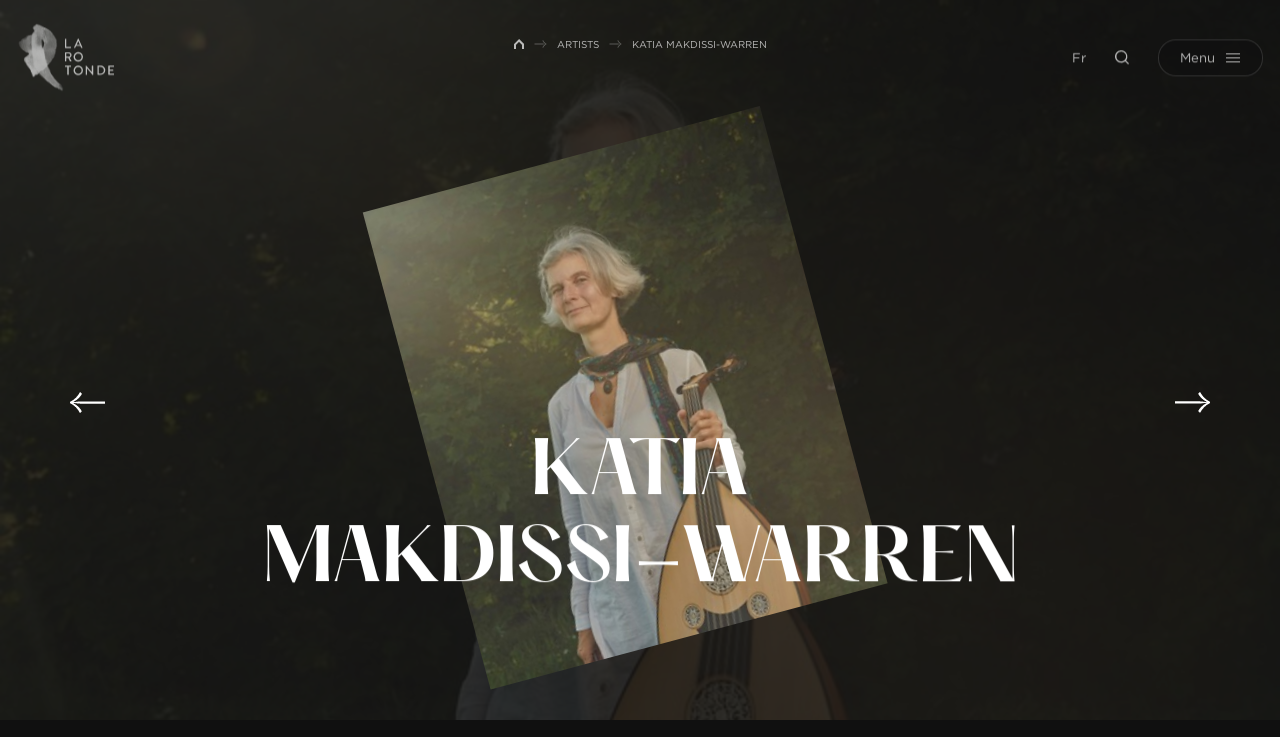

--- FILE ---
content_type: text/html; charset=UTF-8
request_url: https://www.larotonde.qc.ca/en/artists/katia-makdissi-warren/
body_size: 8202
content:
<!doctype html>
<html lang="en-US" data-way>

<head>
    <!-- Google Tag Manager -->
    <script>
        (function(w, d, s, l, i) {
            w[l] = w[l] || [];
            w[l].push({
                'gtm.start': new Date().getTime(),
                event: 'gtm.js'
            });
            var f = d.getElementsByTagName(s)[0],
                j = d.createElement(s),
                dl = l != 'dataLayer' ? '&l=' + l : '';
            j.async = true;
            j.src =
                'https://www.googletagmanager.com/gtm.js?id=' + i + dl;
            f.parentNode.insertBefore(j, f);
        })(window, document, 'script', 'dataLayer', 'GTM-W4J6NK9');
    </script>
    <!-- End Google Tag Manager -->
    <title>Katia Makdissi&#x2d;Warren &#x2d; La Rotonde</title>
    <meta charset="UTF-8">
    <!--[if IE ]><meta http-equiv="X-UA-Compatible" content="IE=edge"><![endif]-->
        <meta name="title" content="Katia Makdissi&#x2d;Warren &#x2d; La Rotonde">
    <meta name="viewport" content="width=device-width, initial-scale=1.0 minimal-ui" />
    <link rel="icon" sizes="16x16 32x32 64x64" href="https://www.larotonde.qc.ca/app/themes/baserock/assets/ico/favicon.ico">
    <meta name="msapplication-TileColor" content="#3bafda">
    <link rel="alternate" hreflang="en" href="https://www.larotonde.qc.ca/en/artists/katia-makdissi-warren/" />
<link rel="alternate" hreflang="fr" href="https://www.larotonde.qc.ca/repertoire/katia-makdissi-warren/" />
<link rel="alternate" hreflang="x-default" href="https://www.larotonde.qc.ca/repertoire/katia-makdissi-warren/" />

<!-- The SEO Framework by Sybre Waaijer -->
<meta name="robots" content="max-snippet:-1,max-image-preview:standard,max-video-preview:-1" />
<link rel="canonical" href="https://www.larotonde.qc.ca/en/artists/katia-makdissi-warren/" />
<meta name="description" content="Innovative composer Katia Makdissi&#x2d;Warren, of Lebanese&#x2d;Qu&eacute;b&eacute;cois descent, is recognized on both national and international stages for her unique style&#8230;" />
<meta property="og:type" content="article" />
<meta property="og:locale" content="en_US" />
<meta property="og:site_name" content="La Rotonde" />
<meta property="og:title" content="Katia Makdissi&#x2d;Warren" />
<meta property="og:description" content="Innovative composer Katia Makdissi&#x2d;Warren, of Lebanese&#x2d;Qu&eacute;b&eacute;cois descent, is recognized on both national and international stages for her unique style, where Middle Eastern, Western&#8230;" />
<meta property="og:url" content="https://www.larotonde.qc.ca/en/artists/katia-makdissi-warren/" />
<meta property="og:image" content="https://www.larotonde.qc.ca/app/uploads/2021/11/katia-damian-siqueiros.jpeg" />
<meta property="og:image:width" content="640" />
<meta property="og:image:height" content="427" />
<meta property="article:published_time" content="2021-11-02T21:34:37+00:00" />
<meta property="article:modified_time" content="2024-09-10T18:33:27+00:00" />
<meta name="twitter:card" content="summary_large_image" />
<meta name="twitter:title" content="Katia Makdissi&#x2d;Warren" />
<meta name="twitter:description" content="Innovative composer Katia Makdissi&#x2d;Warren, of Lebanese&#x2d;Qu&eacute;b&eacute;cois descent, is recognized on both national and international stages for her unique style, where Middle Eastern, Western&#8230;" />
<meta name="twitter:image" content="https://www.larotonde.qc.ca/app/uploads/2021/11/katia-damian-siqueiros.jpeg" />
<script type="application/ld+json">{"@context":"https://schema.org","@graph":[{"@type":"WebSite","@id":"https://www.larotonde.qc.ca/en/#/schema/WebSite","url":"https://www.larotonde.qc.ca/en/","name":"La Rotonde","inLanguage":"en-US","potentialAction":{"@type":"SearchAction","target":{"@type":"EntryPoint","urlTemplate":"https://www.larotonde.qc.ca/en/search/{search_term_string}/"},"query-input":"required name=search_term_string"},"publisher":{"@type":"Organization","@id":"https://www.larotonde.qc.ca/en/#/schema/Organization","name":"La Rotonde","url":"https://www.larotonde.qc.ca/en/"}},{"@type":"WebPage","@id":"https://www.larotonde.qc.ca/en/artists/katia-makdissi-warren/","url":"https://www.larotonde.qc.ca/en/artists/katia-makdissi-warren/","name":"Katia Makdissi&#x2d;Warren &#x2d; La Rotonde","description":"Innovative composer Katia Makdissi&#x2d;Warren, of Lebanese&#x2d;Qu&eacute;b&eacute;cois descent, is recognized on both national and international stages for her unique style&#8230;","inLanguage":"en-US","isPartOf":{"@id":"https://www.larotonde.qc.ca/en/#/schema/WebSite"},"breadcrumb":{"@type":"BreadcrumbList","@id":"https://www.larotonde.qc.ca/en/#/schema/BreadcrumbList","itemListElement":[{"@type":"ListItem","position":1,"item":"https://www.larotonde.qc.ca/en/","name":"La Rotonde"},{"@type":"ListItem","position":2,"item":"https://www.larotonde.qc.ca/en/artists/","name":"Artists"},{"@type":"ListItem","position":3,"name":"Katia Makdissi&#x2d;Warren"}]},"potentialAction":{"@type":"ReadAction","target":"https://www.larotonde.qc.ca/en/artists/katia-makdissi-warren/"},"datePublished":"2021-11-02T21:34:37+00:00","dateModified":"2024-09-10T18:33:27+00:00"}]}</script>
<!-- / The SEO Framework by Sybre Waaijer | 8.40ms meta | 3.97ms boot -->

<style id='classic-theme-styles-inline-css' type='text/css'>
/*! This file is auto-generated */
.wp-block-button__link{color:#fff;background-color:#32373c;border-radius:9999px;box-shadow:none;text-decoration:none;padding:calc(.667em + 2px) calc(1.333em + 2px);font-size:1.125em}.wp-block-file__button{background:#32373c;color:#fff;text-decoration:none}
</style>
<style id='global-styles-inline-css' type='text/css'>
:root{--wp--preset--aspect-ratio--square: 1;--wp--preset--aspect-ratio--4-3: 4/3;--wp--preset--aspect-ratio--3-4: 3/4;--wp--preset--aspect-ratio--3-2: 3/2;--wp--preset--aspect-ratio--2-3: 2/3;--wp--preset--aspect-ratio--16-9: 16/9;--wp--preset--aspect-ratio--9-16: 9/16;--wp--preset--color--black: #000000;--wp--preset--color--cyan-bluish-gray: #abb8c3;--wp--preset--color--white: #ffffff;--wp--preset--color--pale-pink: #f78da7;--wp--preset--color--vivid-red: #cf2e2e;--wp--preset--color--luminous-vivid-orange: #ff6900;--wp--preset--color--luminous-vivid-amber: #fcb900;--wp--preset--color--light-green-cyan: #7bdcb5;--wp--preset--color--vivid-green-cyan: #00d084;--wp--preset--color--pale-cyan-blue: #8ed1fc;--wp--preset--color--vivid-cyan-blue: #0693e3;--wp--preset--color--vivid-purple: #9b51e0;--wp--preset--gradient--vivid-cyan-blue-to-vivid-purple: linear-gradient(135deg,rgba(6,147,227,1) 0%,rgb(155,81,224) 100%);--wp--preset--gradient--light-green-cyan-to-vivid-green-cyan: linear-gradient(135deg,rgb(122,220,180) 0%,rgb(0,208,130) 100%);--wp--preset--gradient--luminous-vivid-amber-to-luminous-vivid-orange: linear-gradient(135deg,rgba(252,185,0,1) 0%,rgba(255,105,0,1) 100%);--wp--preset--gradient--luminous-vivid-orange-to-vivid-red: linear-gradient(135deg,rgba(255,105,0,1) 0%,rgb(207,46,46) 100%);--wp--preset--gradient--very-light-gray-to-cyan-bluish-gray: linear-gradient(135deg,rgb(238,238,238) 0%,rgb(169,184,195) 100%);--wp--preset--gradient--cool-to-warm-spectrum: linear-gradient(135deg,rgb(74,234,220) 0%,rgb(151,120,209) 20%,rgb(207,42,186) 40%,rgb(238,44,130) 60%,rgb(251,105,98) 80%,rgb(254,248,76) 100%);--wp--preset--gradient--blush-light-purple: linear-gradient(135deg,rgb(255,206,236) 0%,rgb(152,150,240) 100%);--wp--preset--gradient--blush-bordeaux: linear-gradient(135deg,rgb(254,205,165) 0%,rgb(254,45,45) 50%,rgb(107,0,62) 100%);--wp--preset--gradient--luminous-dusk: linear-gradient(135deg,rgb(255,203,112) 0%,rgb(199,81,192) 50%,rgb(65,88,208) 100%);--wp--preset--gradient--pale-ocean: linear-gradient(135deg,rgb(255,245,203) 0%,rgb(182,227,212) 50%,rgb(51,167,181) 100%);--wp--preset--gradient--electric-grass: linear-gradient(135deg,rgb(202,248,128) 0%,rgb(113,206,126) 100%);--wp--preset--gradient--midnight: linear-gradient(135deg,rgb(2,3,129) 0%,rgb(40,116,252) 100%);--wp--preset--font-size--small: 13px;--wp--preset--font-size--medium: 20px;--wp--preset--font-size--large: 36px;--wp--preset--font-size--x-large: 42px;--wp--preset--spacing--20: 0.44rem;--wp--preset--spacing--30: 0.67rem;--wp--preset--spacing--40: 1rem;--wp--preset--spacing--50: 1.5rem;--wp--preset--spacing--60: 2.25rem;--wp--preset--spacing--70: 3.38rem;--wp--preset--spacing--80: 5.06rem;--wp--preset--shadow--natural: 6px 6px 9px rgba(0, 0, 0, 0.2);--wp--preset--shadow--deep: 12px 12px 50px rgba(0, 0, 0, 0.4);--wp--preset--shadow--sharp: 6px 6px 0px rgba(0, 0, 0, 0.2);--wp--preset--shadow--outlined: 6px 6px 0px -3px rgba(255, 255, 255, 1), 6px 6px rgba(0, 0, 0, 1);--wp--preset--shadow--crisp: 6px 6px 0px rgba(0, 0, 0, 1);}:where(.is-layout-flex){gap: 0.5em;}:where(.is-layout-grid){gap: 0.5em;}body .is-layout-flex{display: flex;}.is-layout-flex{flex-wrap: wrap;align-items: center;}.is-layout-flex > :is(*, div){margin: 0;}body .is-layout-grid{display: grid;}.is-layout-grid > :is(*, div){margin: 0;}:where(.wp-block-columns.is-layout-flex){gap: 2em;}:where(.wp-block-columns.is-layout-grid){gap: 2em;}:where(.wp-block-post-template.is-layout-flex){gap: 1.25em;}:where(.wp-block-post-template.is-layout-grid){gap: 1.25em;}.has-black-color{color: var(--wp--preset--color--black) !important;}.has-cyan-bluish-gray-color{color: var(--wp--preset--color--cyan-bluish-gray) !important;}.has-white-color{color: var(--wp--preset--color--white) !important;}.has-pale-pink-color{color: var(--wp--preset--color--pale-pink) !important;}.has-vivid-red-color{color: var(--wp--preset--color--vivid-red) !important;}.has-luminous-vivid-orange-color{color: var(--wp--preset--color--luminous-vivid-orange) !important;}.has-luminous-vivid-amber-color{color: var(--wp--preset--color--luminous-vivid-amber) !important;}.has-light-green-cyan-color{color: var(--wp--preset--color--light-green-cyan) !important;}.has-vivid-green-cyan-color{color: var(--wp--preset--color--vivid-green-cyan) !important;}.has-pale-cyan-blue-color{color: var(--wp--preset--color--pale-cyan-blue) !important;}.has-vivid-cyan-blue-color{color: var(--wp--preset--color--vivid-cyan-blue) !important;}.has-vivid-purple-color{color: var(--wp--preset--color--vivid-purple) !important;}.has-black-background-color{background-color: var(--wp--preset--color--black) !important;}.has-cyan-bluish-gray-background-color{background-color: var(--wp--preset--color--cyan-bluish-gray) !important;}.has-white-background-color{background-color: var(--wp--preset--color--white) !important;}.has-pale-pink-background-color{background-color: var(--wp--preset--color--pale-pink) !important;}.has-vivid-red-background-color{background-color: var(--wp--preset--color--vivid-red) !important;}.has-luminous-vivid-orange-background-color{background-color: var(--wp--preset--color--luminous-vivid-orange) !important;}.has-luminous-vivid-amber-background-color{background-color: var(--wp--preset--color--luminous-vivid-amber) !important;}.has-light-green-cyan-background-color{background-color: var(--wp--preset--color--light-green-cyan) !important;}.has-vivid-green-cyan-background-color{background-color: var(--wp--preset--color--vivid-green-cyan) !important;}.has-pale-cyan-blue-background-color{background-color: var(--wp--preset--color--pale-cyan-blue) !important;}.has-vivid-cyan-blue-background-color{background-color: var(--wp--preset--color--vivid-cyan-blue) !important;}.has-vivid-purple-background-color{background-color: var(--wp--preset--color--vivid-purple) !important;}.has-black-border-color{border-color: var(--wp--preset--color--black) !important;}.has-cyan-bluish-gray-border-color{border-color: var(--wp--preset--color--cyan-bluish-gray) !important;}.has-white-border-color{border-color: var(--wp--preset--color--white) !important;}.has-pale-pink-border-color{border-color: var(--wp--preset--color--pale-pink) !important;}.has-vivid-red-border-color{border-color: var(--wp--preset--color--vivid-red) !important;}.has-luminous-vivid-orange-border-color{border-color: var(--wp--preset--color--luminous-vivid-orange) !important;}.has-luminous-vivid-amber-border-color{border-color: var(--wp--preset--color--luminous-vivid-amber) !important;}.has-light-green-cyan-border-color{border-color: var(--wp--preset--color--light-green-cyan) !important;}.has-vivid-green-cyan-border-color{border-color: var(--wp--preset--color--vivid-green-cyan) !important;}.has-pale-cyan-blue-border-color{border-color: var(--wp--preset--color--pale-cyan-blue) !important;}.has-vivid-cyan-blue-border-color{border-color: var(--wp--preset--color--vivid-cyan-blue) !important;}.has-vivid-purple-border-color{border-color: var(--wp--preset--color--vivid-purple) !important;}.has-vivid-cyan-blue-to-vivid-purple-gradient-background{background: var(--wp--preset--gradient--vivid-cyan-blue-to-vivid-purple) !important;}.has-light-green-cyan-to-vivid-green-cyan-gradient-background{background: var(--wp--preset--gradient--light-green-cyan-to-vivid-green-cyan) !important;}.has-luminous-vivid-amber-to-luminous-vivid-orange-gradient-background{background: var(--wp--preset--gradient--luminous-vivid-amber-to-luminous-vivid-orange) !important;}.has-luminous-vivid-orange-to-vivid-red-gradient-background{background: var(--wp--preset--gradient--luminous-vivid-orange-to-vivid-red) !important;}.has-very-light-gray-to-cyan-bluish-gray-gradient-background{background: var(--wp--preset--gradient--very-light-gray-to-cyan-bluish-gray) !important;}.has-cool-to-warm-spectrum-gradient-background{background: var(--wp--preset--gradient--cool-to-warm-spectrum) !important;}.has-blush-light-purple-gradient-background{background: var(--wp--preset--gradient--blush-light-purple) !important;}.has-blush-bordeaux-gradient-background{background: var(--wp--preset--gradient--blush-bordeaux) !important;}.has-luminous-dusk-gradient-background{background: var(--wp--preset--gradient--luminous-dusk) !important;}.has-pale-ocean-gradient-background{background: var(--wp--preset--gradient--pale-ocean) !important;}.has-electric-grass-gradient-background{background: var(--wp--preset--gradient--electric-grass) !important;}.has-midnight-gradient-background{background: var(--wp--preset--gradient--midnight) !important;}.has-small-font-size{font-size: var(--wp--preset--font-size--small) !important;}.has-medium-font-size{font-size: var(--wp--preset--font-size--medium) !important;}.has-large-font-size{font-size: var(--wp--preset--font-size--large) !important;}.has-x-large-font-size{font-size: var(--wp--preset--font-size--x-large) !important;}
:where(.wp-block-post-template.is-layout-flex){gap: 1.25em;}:where(.wp-block-post-template.is-layout-grid){gap: 1.25em;}
:where(.wp-block-columns.is-layout-flex){gap: 2em;}:where(.wp-block-columns.is-layout-grid){gap: 2em;}
:root :where(.wp-block-pullquote){font-size: 1.5em;line-height: 1.6;}
</style>
<link rel='stylesheet' id='stylesheet_main-css' href='https://www.larotonde.qc.ca/app/themes/baserock/assets/css/style.css?ver=1.0.87' type='text/css' media='all' />
<link rel="https://api.w.org/" href="https://www.larotonde.qc.ca/en/wp-json/" /><link rel="alternate" title="JSON" type="application/json" href="https://www.larotonde.qc.ca/en/wp-json/wp/v2/artiste/36917" /><meta name="generator" content="WPML ver:4.6.13 stt:1,4;" />
		<style type="text/css" id="wp-custom-css">
			@media (max-width: 700px){

.responsive-table thead {
display: none;
}

.responsive-table tr{
display: block;
margin-bottom: 40px;
}

.responsive-table td {
display: block;
text-align: right;
}

.responsive-table td:before {
content: attr(data-label);
float: left;
font-weight: bold;
}
}

/*#axeptio_overlay > div{
	transform: none !important;
}*/		</style>
		    <link rel="stylesheet" type="text/css" href="https://cloud.typography.com/7880512/7742832/css/fonts.css" />
    <script type="text/javascript">
        if (/MSIE \d|Trident.*rv:/.test(navigator.userAgent)) {
            document.write('<script nomodule src="https://cdnjs.cloudflare.com/ajax/libs/babel-polyfill/7.6.0/polyfill.min.js" crossorigin="anonymous"><\/script>');
            document.write('<script nomodule src="https://polyfill.io/v3/polyfill.js?features=Symbol.iterator%2CObject.assign%2CElement.prototype.append%2CNodeList.prototype.forEach%2CCustomEvent%2Csmoothscroll%2Cfetch%2CObject.entries%2CIntersectionObserver" crossorigin="anonymous"><\/script>');
        }
    </script>
</head>

<body class="is-initial-load ">
    <!-- Google Tag Manager (noscript) -->
    <noscript><iframe src="https://www.googletagmanager.com/ns.html?id=GTM-W4J6NK9"
            height="0" width="0" style="display:none;visibility:hidden"></iframe></noscript>
    <!-- End Google Tag Manager (noscript) -->
    <div class="c-loading">
        <div class="c-loading__icon"></div>
    </div>
    <header class="c-header">
                <div class="o-container__wrap">
            <div class="o-container">
                <a href="https://www.larotonde.qc.ca/en/" title="La Rotonde" aria-label="La Rotonde" class="c-header-logo__link">
                    <img class="c-header-logo__img" src="/app/themes/baserock/assets/img/larotonde.png" alt="La Rotonde">
                    	<svg class="o-ico c-header-logo">
		<use xlink:href="https://www.larotonde.qc.ca/app/themes/baserock/assets/img/sprite.svg?v=1.0.87#logo-rotonde"></use>
	</svg>
	                </a>

                <div class="c-header-right">
                    <div class="c-header-right__item -lang">
                        <a class="no-barba" href="https://www.larotonde.qc.ca/repertoire/katia-makdissi-warren/">Fr</a>
                    </div>
                    <div class="c-header-right__item -search">
                        <button class="c-header-search" type="button" name="button" data-module="ClassToggle" data-elmtarget="html" data-class="has-search-open" aria-label="Ouvrir la recherche">
                            	<svg class="o-ico -idle">
		<use xlink:href="https://www.larotonde.qc.ca/app/themes/baserock/assets/img/sprite.svg?v=1.0.87#search"></use>
	</svg>
	                            	<svg class="o-ico -active">
		<use xlink:href="https://www.larotonde.qc.ca/app/themes/baserock/assets/img/sprite.svg?v=1.0.87#close"></use>
	</svg>
	                        </button>
                    </div>
                    <div class="c-header-right__item">
                        <button class="c-menu" type="button" data-module="ClassToggle" data-elmtarget="html" data-class="has-nav-open" aria-label="Ouvrir menu">
                            <span class="c-menu__inner">
                                <span class="c-menu__label">
                                    Menu
                                </span>
                                <span class="c-menu__label__hover">
                                    Menu
                                </span>
                                <span class="c-menu__icon">
                                    <span class="c-menu__icon__line"></span>
                                    <span class="c-menu__icon__line"></span>
                                    <span class="c-menu__icon__line"></span>
                                    <span class="c-menu__icon__line"></span>
                                    <span class="c-menu__icon__line"></span>
                                    <div class="c-menu__icon__hover">
                                        <span></span>
                                        <span></span>
                                        <span></span>
                                    </div>
                                </span>
                            </span>
                        </button>
                    </div>
                </div>
            </div>
        </div>
    </header>
    <div class="c-nav-main">
        <div class="c-nav-overlay__wrap">
	<div class="c-nav-overlay">
		<div class="c-nav-overlay__inner">
			<div class="c-nav-overlay__left">
				<div class="c-nav-overlay__main">
					<ul class="c-nav-ul -lvl-0"><li  class="c-nav-li -lvl-0  _archive -object-spectacle"><a class="c-nav-link"  href="https://www.larotonde.qc.ca/en/programming/"><span>Programming</span><span class="c-nav-link__ico js-nav-link__ico"></span></a></li><li  class="c-nav-li -lvl-0  "><a class="c-nav-link"  href="https://www.larotonde.qc.ca/en/box-office/"><span>Box Office</span><span class="c-nav-link__ico js-nav-link__ico"></span></a></li><li  class="c-nav-li -lvl-0  _archive -object-artiste"><a class="c-nav-link"  href="https://www.larotonde.qc.ca/en/artists/"><span>Artists</span><span class="c-nav-link__ico js-nav-link__ico"></span></a></li><li  class="c-nav-li -lvl-0  "><a class="c-nav-link"  href="https://www.larotonde.qc.ca/en/venues/"><span>Venues</span><span class="c-nav-link__ico js-nav-link__ico"></span></a></li></ul>				</div>
				<div class="c-nav-overlay__secondary">
					<ul class="c-nav-ul -lvl-0"><li  class="c-nav-li -lvl-0  "><a class="c-nav-link"  href="https://www.larotonde.qc.ca/en/about-us/"><span>About us</span><span class="c-nav-link__ico js-nav-link__ico"></span></a></li><li  class="c-nav-li -lvl-0  "><a class="c-nav-link"  href="https://www.larotonde.qc.ca/en/support-for-artists/"><span>Support for Artists</span><span class="c-nav-link__ico js-nav-link__ico"></span></a></li></ul>				</div>
			</div>
			<div class="c-nav-overlay__right">
				<div class="c-nav-overlay__bottom">
					<a href="https://www.google.com/maps/place/La+Rotonde/@46.8145295,-71.228718,17z/data=!4m13!1m7!3m6!1s0x4cb8967221c7ca9b:0x5eb0b214d2fc7f55!2s336+du+Roi+St,+Quebec+City,+QC+G1K+2W5!3b1!8m2!3d46.8145295!4d-71.2265293!3m4!1s0x4cb8967221c9f973:0x592cb01d6194e32e!8m2!3d46.8144931!4d-71.226565" class="c-nav-overlay__address" target="_blank" rel="noreferrer noopener">
						336, du Roi Street, office 100						Quebec (QC)					</a>
					<a href="tel:+" class="c-nav-overlay__tel" target="_blank" rel="noreferrer noopener">
						418 649-5013					</a>
					<a href="mailto:info@larotonde.qc.ca" class="c-nav-overlay__mail" target="_blank" rel="noreferrer noopener">
						info@larotonde.qc.ca					</a>

											<div class="c-socials">
															<div class="c-socials__item">
									<a href="https://www.facebook.com/LaRotondeDanse" class="c-socials__link" target="_blank" rel="noreferrer noopener">
											<svg class="o-ico ">
		<use xlink:href="https://www.larotonde.qc.ca/app/themes/baserock/assets/img/sprite.svg?v=1.0.87#facebook"></use>
	</svg>
										</a>
								</div>
																						<div class="c-socials__item">
									<a href="https://www.instagram.com/larotondedanse/" class="c-socials__link" target="_blank" rel="noreferrer noopener">
											<svg class="o-ico ">
		<use xlink:href="https://www.larotonde.qc.ca/app/themes/baserock/assets/img/sprite.svg?v=1.0.87#instagram"></use>
	</svg>
										</a>
								</div>
																													<div class="c-socials__item">
									<a href="https://www.linkedin.com/company/larotondedanse/" class="c-socials__link" target="_blank" rel="noreferrer noopener">
											<svg class="o-ico ">
		<use xlink:href="https://www.larotonde.qc.ca/app/themes/baserock/assets/img/sprite.svg?v=1.0.87#linkedin"></use>
	</svg>
										</a>
								</div>
																						<div class="c-socials__item">
									<a href="https://www.youtube.com/c/LaRotondedanse" class="c-socials__link" target="_blank" rel="noreferrer noopener">
											<svg class="o-ico ">
		<use xlink:href="https://www.larotonde.qc.ca/app/themes/baserock/assets/img/sprite.svg?v=1.0.87#youtube"></use>
	</svg>
										</a>
								</div>
																				</div>
									</div>
			</div>
		</div>
	</div>
</div>
    </div>
    <div class="c-search-panel">
        <div class="c-search-overlay__wrap">
	<div class="c-search-overlay">
		<div class="c-search-overlay__inner">
			<form class="c-form-search__wrap" role="search" method="get" action="https://www.larotonde.qc.ca/en/">
    <div class="c-form-search">
        <label class="o-label sr-only" for="s">Search</label>
        <input class="c-form-search__input" type="search" id="s" name="s" placeholder="Search" value="" />
        <button class="c-form-search__button" type="submit" value="Rechercher" id="searchsubmit">
            	<svg class="o-ico -active">
		<use xlink:href="https://www.larotonde.qc.ca/app/themes/baserock/assets/img/sprite.svg?v=1.0.87#arrow-right-full"></use>
	</svg>
	        </button>
    </div>
</form>
		</div>
	</div>
</div>
    </div>

    <div class="c-circle-tag__wrap js-trigger-circle-tag" style="display:none;">
        <div class="c-circle-tag">
            <button class="involveme_popup c-circle-tag__title c-circle-tag__popup" data-project="service-conseil" data-embed-mode="sidePanel" data-trigger-event="button" data-popup-size="medium" data-organization-url="https://larotondedanse.involve.me" data-position="right">

                                    Help me choose                
            </button>
            <script src="https://larotondedanse.involve.me/embed?type=popup"></script>
        </div>
    </div>


    <div id="barba-wrapper" data-barba="wrapper">
        <div class="barba-container t-single-artist" data-barba="container" data-barba-namespace="single-artist" data-namespace="single-artist">

            <div style="display:none !important" class="js-lang-switcher">
                <a class="no-barba" href="https://www.larotonde.qc.ca/repertoire/katia-makdissi-warren/">Fr</a>
            </div>

            
            <div id="smooth-wrapper" data-module="ScrollSmooth">
                <div id="smooth-content">
                    <div class="is-hidden" data-module="UpdateNav"></div>
                    <div class="js-anims" data-module="Anims">
                        <div class="s-header js-inview" data-toggle="true" data-follower=".c-header"></div><main class="o-page">
    
<div class="o-breadcrumb__wrap">
	<div class="o-container">
		<a class="o-breadcrumb__home" href="https://www.larotonde.qc.ca/en/" aria-label="Retour à l'accueil de La Rotonde">
	        	<svg class="o-ico -ico-home">
		<use xlink:href="https://www.larotonde.qc.ca/app/themes/baserock/assets/img/sprite.svg?v=1.0.87#home"></use>
	</svg>
		    </a>
	    <ul class="o-breadcrumb"><li class="o-breadcrumb__item"><a class="o-breadcrumb__link" href="/" title="Accueil">Accueil</a></li><li class="o-breadcrumb__item separator separator-home">  </li><li class="o-breadcrumb__item item-cat item-custom-post-type-artiste"><a class="bread-cat o-breadcrumb__link o-breadcrumb__link bread-custom-post-type-artiste" href="https://www.larotonde.qc.ca/en/artists/" title="Artists">Artists</a></li><li class="o-breadcrumb__item separator">  </li><li class="o-breadcrumb__item item-36917"><span class="o-breadcrumb__span bread-36917" title="Katia Makdissi-Warren">Katia Makdissi-Warren</span></li></ul>	</div>
</div>

    <section class="o-section o-fold-cover">
                    <div class="o-fold-cover-bg">
                	<picture class="o-responsive-img  -cover" style="padding-top:61.111111111111%;">
		<source srcset="https://www.larotonde.qc.ca/app/uploads/2021/11/katia-damian-siqueiros.jpeg" media="(min-width:1441px)">
		<source srcset="https://www.larotonde.qc.ca/app/uploads/2021/11/katia-damian-siqueiros.jpeg" media="(min-width:960px)">
		<img src="https://www.larotonde.qc.ca/app/uploads/2021/11/katia-damian-siqueiros.jpeg" alt="Katia Makdissi-Warren">
	</picture>
	            </div>
                <div class="o-container -sm js-inview">
                            <div class="o-fold-cover-fronted__img">
                    	<picture class="o-responsive-img js-inview u-anim -cover" style="padding-top:120.21276595745%;">
		<source srcset="https://www.larotonde.qc.ca/app/uploads/2021/11/katia-damian-siqueiros.jpeg" media="(min-width:1441px)">
		<source srcset="https://www.larotonde.qc.ca/app/uploads/2021/11/katia-damian-siqueiros.jpeg" media="(min-width:960px)">
		<img src="https://www.larotonde.qc.ca/app/uploads/2021/11/katia-damian-siqueiros.jpeg" alt="Katia Makdissi-Warren">
	</picture>
	                </div>
                        <div class="o-fold-cover-fronted__content js-inview">
                <h1 class="o-h1 o-fold-cover-fronted__title u-anim-title" data-module="SplitTextInit">
                                            Katia <br>Makdissi-Warren                                    </h1>
                <div class="c-share">
                    <ul class="c-share__list js-inview u-anim-childs-delay">
                                                                                                                                                                                                                                            </ul>
                </div>
            </div>
        </div>
                    <a href="https://www.larotonde.qc.ca/en/repertoire/giorgio-magnanensi/" class="o-fold-cover-nav -lt js-inview u-anim">
                	<svg class="o-ico -ico-arrow">
		<use xlink:href="https://www.larotonde.qc.ca/app/themes/baserock/assets/img/sprite.svg?v=1.0.87#arrow-left-full"></use>
	</svg>
	            </a>
                            <a href="https://www.larotonde.qc.ca/en/artists/louise-michel-jackson/" class="o-fold-cover-nav -rt js-inview u-anim">
                	<svg class="o-ico -ico-arrow">
		<use xlink:href="https://www.larotonde.qc.ca/app/themes/baserock/assets/img/sprite.svg?v=1.0.87#arrow-right-full"></use>
	</svg>
	            </a>
            </section>

    <section class="o-section -no-btm">
        <div class="o-container">
            <div class="o-container__inner">
                <div class="o-text js-inview u-anim">
                    <p>Innovative composer Katia Makdissi-Warren, of Lebanese-Québécois descent, is recognized on both national and international stages for her unique style, where Middle Eastern, Western, and Indigenous music converge. She studied composition in Quebec and Hamburg, then pursued Arabic and Syriac music in Beirut, under the guidance of Ennio Morricone, Franco Donatoni, Manfred Stahnke, P. Louis Hage, and Michel Longtin. She was awarded the Betty Webster Prize (2022) by Orchestras Canada in recognition of her long-standing contributions to diversity, equity, and inclusion in the music community, and she won the Composer of the Year Prize (2024) from the Conseil des arts et des lettres du Québec. With her ensemble Oktoecho, which she founded in 2001, she has won several awards in Quebec, Canada, and the United States. In 2019-2020, Katia was the featured composer in the Société de musique contemporaine du Québec’s Homage series. Her works have been performed by various artists and orchestras in Canada and internationally, including the Montreal, Vancouver, and Kamloops Symphony Orchestras, as well as the National Orchestras of Beirut and Brittany. She has composed numerous soundtracks for theater, film, and installations, including the permanent exhibition at the Burj Khalifa in Dubai.</p>
                </div>
                <div class="o-text-credits js-inview u-anim">
                    <div class="o-text-credits__item">
                        Biography update&nbsp;: 30 August 2024                    </div>
                    <div class="o-text-credits__item">
                        Crédit photo : Damian Siqueiros                    </div>
                </div>
            </div>
        </div>
    </section>


    <div class="o-flex">
        
            </div>

            <section class="o-section">
            <div class="o-container">
                <div class="o-container__inner">
                    <h2 class="o-section__pretitle js-inview u-anim">Previous presentations by La Rotonde</h2>
                    <div class="o-list-ctas">
                                                    <a href="https://www.larotonde.qc.ca/en/programming/elegie-ii/" class="o-list-ctas__item js-inview u-anim">
                                <span class="o-h2 o-list-ctas__title">
                                    Élégie II                                    	<svg class="o-ico -ico-arrow">
		<use xlink:href="https://www.larotonde.qc.ca/app/themes/baserock/assets/img/sprite.svg?v=1.0.87#arrow-right-full"></use>
	</svg>
	                                </span>
                                <span class="o-list-ctas__note">
                                    2024-2025                                </span>
                            </a>
                                                    <a href="https://www.larotonde.qc.ca/en/programming/noire/" class="o-list-ctas__item js-inview u-anim">
                                <span class="o-h2 o-list-ctas__title">
                                    Noire                                    	<svg class="o-ico -ico-arrow">
		<use xlink:href="https://www.larotonde.qc.ca/app/themes/baserock/assets/img/sprite.svg?v=1.0.87#arrow-right-full"></use>
	</svg>
	                                </span>
                                <span class="o-list-ctas__note">
                                    2013-2014                                </span>
                            </a>
                                                    <a href="https://www.larotonde.qc.ca/en/programmation/nu-2/" class="o-list-ctas__item js-inview u-anim">
                                <span class="o-h2 o-list-ctas__title">
                                    Nu                                    	<svg class="o-ico -ico-arrow">
		<use xlink:href="https://www.larotonde.qc.ca/app/themes/baserock/assets/img/sprite.svg?v=1.0.87#arrow-right-full"></use>
	</svg>
	                                </span>
                                <span class="o-list-ctas__note">
                                    2009-2010                                </span>
                            </a>
                                                    <a href="https://www.larotonde.qc.ca/en/programmation/nu/" class="o-list-ctas__item js-inview u-anim">
                                <span class="o-h2 o-list-ctas__title">
                                    nu                                    	<svg class="o-ico -ico-arrow">
		<use xlink:href="https://www.larotonde.qc.ca/app/themes/baserock/assets/img/sprite.svg?v=1.0.87#arrow-right-full"></use>
	</svg>
	                                </span>
                                <span class="o-list-ctas__note">
                                    2008-2009                                </span>
                            </a>
                                                    <a href="https://www.larotonde.qc.ca/en/programmation/f-u-l-l/" class="o-list-ctas__item js-inview u-anim">
                                <span class="o-h2 o-list-ctas__title">
                                    F.U.L.L.                                    	<svg class="o-ico -ico-arrow">
		<use xlink:href="https://www.larotonde.qc.ca/app/themes/baserock/assets/img/sprite.svg?v=1.0.87#arrow-right-full"></use>
	</svg>
	                                </span>
                                <span class="o-list-ctas__note">
                                    2004-2005                                </span>
                            </a>
                                                    <a href="https://www.larotonde.qc.ca/en/programmation/c-o-r-r/" class="o-list-ctas__item js-inview u-anim">
                                <span class="o-h2 o-list-ctas__title">
                                    C.O.R.R.                                    	<svg class="o-ico -ico-arrow">
		<use xlink:href="https://www.larotonde.qc.ca/app/themes/baserock/assets/img/sprite.svg?v=1.0.87#arrow-right-full"></use>
	</svg>
	                                </span>
                                <span class="o-list-ctas__note">
                                    2002-2003                                </span>
                            </a>
                                                    <a href="https://www.larotonde.qc.ca/en/programmation/f-u-l-l-2/" class="o-list-ctas__item js-inview u-anim">
                                <span class="o-h2 o-list-ctas__title">
                                    F.U.L.L.                                    	<svg class="o-ico -ico-arrow">
		<use xlink:href="https://www.larotonde.qc.ca/app/themes/baserock/assets/img/sprite.svg?v=1.0.87#arrow-right-full"></use>
	</svg>
	                                </span>
                                <span class="o-list-ctas__note">
                                    2002-2003                                </span>
                            </a>
                                                    <a href="https://www.larotonde.qc.ca/en/programmation/puzzle-danse/" class="o-list-ctas__item js-inview u-anim">
                                <span class="o-h2 o-list-ctas__title">
                                    Puzzle Danse                                    	<svg class="o-ico -ico-arrow">
		<use xlink:href="https://www.larotonde.qc.ca/app/themes/baserock/assets/img/sprite.svg?v=1.0.87#arrow-right-full"></use>
	</svg>
	                                </span>
                                <span class="o-list-ctas__note">
                                    2002-2003                                </span>
                            </a>
                                            </div>
                </div>
            </div>
        </section>
    
    <section class="o-section">
    <div class="o-container">
        <div class="o-container__inner">
            <div class="o-text js-inview u-anim">
                <p>La Rotonde presents an annual program of dance performances in Quebec City. It features a wide range of artists who are shaping the artistic landscape. Check out the current program to discover upcoming artists.</p>
            </div>
                            <div class="o-button__ctas js-inview u-anim">
                    <a href="/en/programming/" class="o-button -outline" >
                        <span class="o-button__text">
                            Current Programming                        </span>
                        	<svg class="o-ico o-button__circle">
		<use xlink:href="https://www.larotonde.qc.ca/app/themes/baserock/assets/img/sprite.svg?v=1.0.87#circle"></use>
	</svg>
	                        	<svg class="o-ico o-button__arrow">
		<use xlink:href="https://www.larotonde.qc.ca/app/themes/baserock/assets/img/sprite.svg?v=1.0.87#arrow-small"></use>
	</svg>
	                    </a>
                </div>
                    </div>
    </div>
</section></main>
<footer class="c-footer">
	<div class="o-container">
		<div class="c-footer-left">
			<div class="c-footer-copyright">
				&copy; La Rotonde, 2026			</div>
			<a href="https://www.larotonde.qc.ca/en/privacy-policy/" class="c-footer-link">Privacy Policy</a>
			<a href="https://www.larotonde.qc.ca/en/terms-and-conditions-of-sales/" class="c-footer-link">Terms and Conditions</a>
		</div>
		<div class="c-footer-right">
			<div class="c-footer-credit">
				Design and development <a href="https://www.stereo.ca/" target="_blank" rel="noreferrer noopener" title="Design et développement" aria-label="Design et développement (s'ouvre dans un nouvel onglet)">Stereo</a>
			</div>
		</div>
	</div>
</footer>

</div><!-- .js-anims -->
</div><!-- #smooth-content -->
</div><!-- #smooth-wrapper -->
<div class="c-overlay-wrap">
	<div class="c-overlay__bg js-overlay__close" data-module="OverlayClose"></div>
	<div class="c-overlay__close js-overlay__close" data-module="OverlayClose"></div>
	<div class="c-overlay-content js-overlay-content">
		<div class="c-overlay-content__item js-overlay-content-1">
			<div class="c-overlay-video__wrap">
				<div class="c-overlay-video js-overlay-video"></div>
			</div>
		</div>
		<div class="c-overlay-content__item js-overlay-content-2">
			<div class="o-text"></div>
		</div>
	</div>
</div>
</div><!-- .barba-container -->
</div><!-- #barba-wrapper -->
<script type="text/javascript" id="app-js-extra">
/* <![CDATA[ */
var WPURLS = {"siteurl":"https:\/\/www.larotonde.qc.ca\/app\/themes\/baserock"};
var wp_ajax = {"ajax_url":"https:\/\/www.larotonde.qc.ca\/wp\/wp-admin\/admin-ajax.php"};
/* ]]> */
</script>
<script type="text/javascript" src="https://www.larotonde.qc.ca/app/themes/baserock/assets/js/app-dist.js?ver=1.0.87" id="app-js"></script>
<script>
	setTimeout(() => {
		if (location.hash == '#form') {
			try {
				document.querySelector('.involveme_popup').click()
			} catch(e) {}
		}
	}, 1000)
</script>
<script defer src="https://static.cloudflareinsights.com/beacon.min.js/vcd15cbe7772f49c399c6a5babf22c1241717689176015" integrity="sha512-ZpsOmlRQV6y907TI0dKBHq9Md29nnaEIPlkf84rnaERnq6zvWvPUqr2ft8M1aS28oN72PdrCzSjY4U6VaAw1EQ==" data-cf-beacon='{"version":"2024.11.0","token":"dcb0d44f8a3045099e0cf9e06cb17411","r":1,"server_timing":{"name":{"cfCacheStatus":true,"cfEdge":true,"cfExtPri":true,"cfL4":true,"cfOrigin":true,"cfSpeedBrain":true},"location_startswith":null}}' crossorigin="anonymous"></script>
</body>

</html>

--- FILE ---
content_type: image/svg+xml
request_url: https://www.larotonde.qc.ca/app/themes/baserock/assets/img/sprite.svg?v=1.0.87
body_size: 5217
content:
<svg xmlns="http://www.w3.org/2000/svg"><symbol overflow="visible" id="arrow-down-full" viewBox="0 0 24 40"><path d="M13.3 0v28.4c0 2.9-.7 4.9-.7 7.7h.2c2.9-5.5 6.2-7.9 9.3-9.7l2 2.2c-4.9 2.7-8.5 5.9-11.3 11.5h-1.4C8.6 34.5 4.9 31.2 0 28.5l2.1-2.2c3 1.8 6.3 4.2 9.2 9.7h.2c0-2.8-.7-4.8-.7-7.7V0h2.5z"/></symbol><symbol overflow="visible" id="arrow-left-full" viewBox="0 0 40 24"><path d="M40 13.3H11.6c-2.9 0-4.9-.7-7.7-.7v.2c5.5 2.9 7.9 6.2 9.7 9.3l-2.2 2c-2.6-5-5.9-8.6-11.4-11.4v-1.4C5.5 8.6 8.8 4.9 11.5 0l2.2 2.1c-1.8 3-4.2 6.3-9.7 9.2v.2c2.8 0 4.8-.7 7.7-.7H40v2.5z"/></symbol><symbol overflow="visible" id="arrow-right-full" viewBox="0 0 40 24"><path d="M0 10.7h28.4c2.9 0 4.9.7 7.7.7v-.2c-5.5-2.9-7.9-6.2-9.7-9.3l2.2-2c2.7 4.9 5.9 8.5 11.5 11.3v1.4c-5.5 2.7-8.8 6.4-11.5 11.3l-2.2-2.1c1.8-3 4.2-6.3 9.7-9.2v-.2c-2.8 0-4.8.7-7.7.7H0v-2.4z"/></symbol><symbol id="arrow-small" viewBox="0 0 32 32"><path d="M7.7 15.5h11.8c1.2 0 2 .3 3.2.3v-.1c-2.3-1.2-3.3-2.6-4-3.9l.9-.8c1.1 2 2.5 3.5 4.8 4.7v.6c-2.3 1.1-3.7 2.7-4.8 4.7l-.9-.9c.7-1.2 1.7-2.6 4-3.8v-.1c-1.2 0-2 .3-3.2.3H7.7v-1z"/></symbol><symbol overflow="visible" id="arrow-up-full" viewBox="0 0 24 40"><path d="M10.7 40V11.6c0-2.9.7-4.9.7-7.7h-.2C8.4 9.4 5.1 11.8 2 13.6l-2-2.2C4.9 8.8 8.5 5.5 11.3 0h1.4c2.7 5.5 6.4 8.8 11.3 11.5l-2.1 2.2c-3-1.8-6.3-4.2-9.2-9.7h-.2c0 2.8.7 4.8.7 7.7V40h-2.5z"/></symbol><symbol overflow="visible" id="arrowdown" viewBox="0 0 10 6"><path d="M1.4 0L5 3.8 8.6 0l1.4.7L5 6 0 .8 1.4 0z"/></symbol><symbol id="check" viewBox="0 0 31.8 24.1"><path d="M11.2 24.1L0 12.9l3.5-3.5 7.7 7.7L28.2 0l3.6 3.5z"/></symbol><symbol id="circle-big" viewBox="0 0 210 210"><path d="M105 2.5c56.6 0 102.5 45.9 102.5 102.5S161.6 207.5 105 207.5 2.5 161.6 2.5 105 48.4 2.5 105 2.5z"/></symbol><symbol id="circle" viewBox="0 0 32 32"><path d="M16 2c7.7 0 14 6.3 14 14s-6.3 14-14 14S2 23.7 2 16 8.3 2 16 2z"/></symbol><symbol overflow="visible" id="clock" viewBox="0 0 20 20"><path d="M10 0C4.5 0 0 4.5 0 10s4.5 10 10 10 10-4.5 10-10S15.5 0 10 0zm6 11H9V1h2v8h5v2z"/></symbol><symbol id="close" viewBox="0 0 16 16"><path d="M1.99 2.98l.919-.92L14.01 13.163l-.919.92z"/><path d="M1.99 13.02l11.1-11.1.92.92-11.102 11.1z"/></symbol><symbol overflow="visible" id="download" viewBox="0 0 16 16"><path d="M7 1c0-.6.4-1 1-1s1 .4 1 1v7.2L12.2 5l1.4 1.4L8 12 2.3 6.3l1.4-1.4L7 8.2V1z"/><path d="M0 10h2v4h12v-4h2v4c0 1.1-.9 2-2 2H2c-1.1 0-2-.9-2-2v-4z"/></symbol><symbol fill="none" id="drop" viewBox="0 0 7 120"><path fill="#F2F1F0" d="M3 20h1v100H3zM2.879.485a.64.64 0 011.242 0l2.03 8.12a2.733 2.733 0 11-5.302 0l2.03-8.12z"/></symbol><symbol overflow="visible" id="facebook" viewBox="0 0 9.3 18"><path d="M6.1 18V9.8h2.8l.4-3.2H6.1v-2c0-1 .2-1.6 1.6-1.6h1.7V.1C8.5 0 7.7 0 6.9 0 4.4 0 2.7 1.5 2.7 4.2v2.4H0v3.2h2.8V18h3.3z"/></symbol><symbol overflow="visible" id="home" viewBox="0 0 10 10"><path d="M5 0l5 5v5H8V5.8l-3-3-3 3V10H0V5l5-5z" fill-rule="evenodd" clip-rule="evenodd"/></symbol><symbol id="instagram" viewBox="0 0 25 24"><path d="M11.998 7.998A4.01 4.01 0 007.997 12a4.01 4.01 0 004.001 4.002A4.01 4.01 0 0016 12a4.01 4.01 0 00-4.002-4.002zM24 12c0-1.657.015-3.3-.078-4.953-.093-1.922-.531-3.627-1.936-5.032C20.578.607 18.876.172 16.955.08 15.298-.014 13.655 0 12 0c-1.657 0-3.299-.015-4.953.078-1.92.094-3.625.532-5.03 1.937C.609 3.423.174 5.125.08 7.047-.013 8.704.002 10.346.002 12c0 1.654-.015 3.3.079 4.953.093 1.922.53 3.627 1.936 5.032 1.408 1.408 3.11 1.843 5.031 1.936 1.657.093 3.3.078 4.953.078 1.658 0 3.3.015 4.954-.078 1.92-.093 3.626-.531 5.03-1.936 1.409-1.408 1.844-3.11 1.937-5.032C24.018 15.3 24 13.657 24 12zm-12.002 6.157A6.148 6.148 0 015.841 12a6.148 6.148 0 016.157-6.157A6.148 6.148 0 0118.155 12a6.148 6.148 0 01-6.157 6.157zm6.41-11.128A1.436 1.436 0 0116.97 5.59c0-.796.642-1.438 1.438-1.438a1.436 1.436 0 011.328 1.988 1.434 1.434 0 01-1.328.888z"/></symbol><symbol id="linkedin" viewBox="0 0 25 24"><path d="M23.042 0H.962a.959.959 0 00-.96.96v22.08c0 .531.429.96.96.96h22.08a.96.96 0 00.96-.96V.96a.959.959 0 00-.96-.96zM7.12 20.451H3.56V8.997h3.56v11.454zM5.34 7.431a2.064 2.064 0 110-4.128 2.064 2.064 0 010 4.128zm15.112 13.02h-3.558V14.88c0-1.329-.024-3.036-1.851-3.036-1.851 0-2.136 1.446-2.136 2.94v5.667H9.353V8.997h3.414v1.566h.048c.474-.9 1.635-1.851 3.369-1.851 3.606 0 4.269 2.373 4.269 5.457v6.282z"/></symbol><symbol overflow="visible" id="logo-rotonde" viewBox="0 0 59.9 44"><path d="M.3 11.3H7c.2 0 .3-.1.3-.3v-.9c0-.2-.1-.3-.3-.3H1.6V.5c0-.2-.1-.3-.3-.3h-1C.1.2 0 .3 0 .5V11c0 .2.1.3.3.3zm11.8-.1c.2 0 .4-.1.4-.2.3-.8.7-1.5 1-2.2h5.2l1 2.2c.1.1.2.2.4.2h1c.3 0 .4-.2.3-.4L16.6.2c-.1-.1-.2-.2-.3-.2h-.2c-.1 0-.3.1-.3.2L11 10.8c-.1.2.1.4.1.4h1zm4.1-8.1h.1l1.9 4.3h-3.9l1.9-4.3zM7.1 32.6H.3c-.2 0-.3.1-.3.3v.9c0 .2.1.3.3.3h2.6v9.3c0 .2.1.3.3.3h1c.2 0 .3-.1.3-.3v-9.3h2.6c.2 0 .3-.1.3-.3v-.9c0-.2-.1-.3-.3-.3zm52.5 1.5c.2 0 .3-.1.3-.3v-.9c0-.2-.1-.3-.3-.3h-6.3c-.2 0-.3.1-.3.3v10.5c0 .2.1.3.3.3h6.3c.2 0 .3-.1.3-.3v-.9c0-.2-.1-.3-.3-.3h-5v-3.4h4.2c.2 0 .3-.1.3-.3v-.9c0-.2-.1-.3-.3-.3h-4.2v-3.2h5zm-25.5-1.4h-1c-.2 0-.3.1-.3.3v7.5L26 32.6h-.4c-.2 0-.3.1-.3.3v10.6c0 .2.1.3.3.3h1c.2 0 .3-.1.3-.3v-7.7l6.8 8.1h.4c.2 0 .3-.1.3-.3V33c0-.2-.1-.3-.3-.3zm9.6-.1h-3.6c-.2 0-.3.1-.3.3v10.4c0 .2.1.3.3.3h3.6c3 0 5.5-2.4 5.5-5.5 0-3-2.5-5.5-5.5-5.5zm-.2 9.6h-2.1v-8h2.1c2.3 0 4 1.7 4 4s-1.7 4-4 4zm-27.3-9.6c-3.1 0-5.6 2.6-5.7 5.7 0 3.2 2.5 5.7 5.7 5.7s5.7-2.5 5.7-5.7-2.5-5.7-5.7-5.7zm0 9.8c-2.2 0-4-1.8-4.1-4.1 0-2.2 1.9-4.1 4.1-4.1 2.3 0 4.1 1.9 4.1 4.1 0 2.3-1.8 4.1-4.1 4.1zM8 19.8c0-1.8-1.5-3.3-3.4-3.3H.3c-.2 0-.3.1-.3.3v10.4c0 .2.1.3.3.3h1c.2 0 .3-.1.3-.3v-4H4l2.1 4.2c.1 0 .2.1.3.1h1.2c.3 0 .4-.3.3-.5l-2.2-4C7 22.4 8 21.3 8 19.8zm-3.5 2l-2.9-.1v-3.8h2.9c1 0 1.9.9 1.9 1.9 0 1.1-.9 2-1.9 2zm11.7-5.5c-3.1 0-5.6 2.6-5.7 5.7 0 3.2 2.5 5.7 5.7 5.7s5.7-2.5 5.7-5.7-2.5-5.7-5.7-5.7zm0 9.8c-2.2 0-4-1.8-4.1-4.1 0-2.2 1.9-4.1 4.1-4.1 2.3 0 4.1 1.9 4.1 4.1 0 2.3-1.8 4.1-4.1 4.1z"/></symbol><symbol id="logo" viewBox="0 0 256.9 60"><style/><path class="st0" d="M58.1 20.2v27.5h6v10.7h-8.8l-7.8-6.6V20.2h-6V11h6V.3h10.6V11h6.8v9.2h-6.8zm172.5 28.6c-8 0-14-6.8-14-14.7 0-8 6.5-14.3 14.3-14.3 7.9 0 14 6.8 14 14.6-.1 7.9-6.4 14.4-14.3 14.4m.3-39.7c-13.7 0-24.9 11.2-24.9 25.1 0 13.8 10.9 25.3 24.6 25.3 13.9 0 24.8-11.5 24.8-25.4 0-13.6-10.9-25-24.5-25m-68 21.1c1.3-6.3 7.4-11.3 13.8-11.3 7 0 13 4.4 14.8 11.3h-28.6zm14.3-21c-14 0-24.5 11.4-24.5 25.5 0 14 11 25 24.8 25 9.8 0 18.5-6.2 22.2-15.3h-11.2c-2.6 3.9-6.7 5.7-11.4 5.7-6.7 0-12.7-4.8-14.1-11.5h38.1l.4-3.8c0-6.8-1.9-12.9-6.6-17.9-4.6-4.7-11.2-7.7-17.7-7.7m-97.4 21C81.1 24 87.2 19 93.5 19c7 0 13 4.4 14.8 11.3H79.8zm14.3-21c-14 0-24.5 11.4-24.5 25.5 0 14 11 25 24.8 25 9.8 0 18.5-6.2 22.3-15.3h-11.2c-2.6 3.9-6.7 5.7-11.4 5.7-6.7 0-12.7-4.8-14.1-11.5h38l.4-3.8c0-6.8-1.9-12.9-6.6-17.9-4.7-4.7-11.2-7.7-17.7-7.7m42.5 9.4c3-5.6 9.1-8.4 15.1-8.7v11.2c-4.5.2-6.7 1.1-9.4 3.5-3.5 3-4.2 6.9-4.2 11.4v11.8h6v10.7h-22.6V47.7h6V20.2h-6V11h15.1v7.6zm-124 26c.4 4.3 3.2 7.2 7.6 7.2 3.3 0 6.4-2.3 6.4-5.9 0-4.7-4.4-5.5-8-6.5-8.2-2.1-17.2-4.7-17.2-15.2 0-9.1 7.6-14.4 16-14.4 4.2 0 8 .9 10.7 4.3v-3.3H36v13H25.6c-.2-3.4-2.7-5.6-6.1-5.6-2.9 0-6 1.7-6 5 0 4.5 4.3 5.5 7.8 6.3 8.5 2 17.6 4.6 17.6 15.4 0 9.7-8 15-16.9 15-4.8 0-9.1-1.5-12.2-5.2v3.9H1.6v-14h11z"/></symbol><symbol overflow="visible" id="mail" viewBox="0 0 17.3 13"><path d="M16.5 0H.8l7.8 7.8L16.5 0z"/><path d="M17.3.8L9.4 8.6c-.2.2-.5.3-.8.3s-.5-.1-.7-.3L0 .8v11.1c0 .3.1.6.3.8.2.2.5.3.8.3h15.2c.3 0 .6-.1.8-.3.2-.2.3-.5.3-.8V1.1c-.1-.1-.1-.2-.1-.3zM1.8 11.9h-.7v-.8L5 7.2l.8.8-4 3.9zm14.4 0h-.8l-4-3.9.8-.8 3.9 3.9.1.8z"/></symbol><symbol overflow="visible" id="people" viewBox="0 0 30 20"><path d="M8.3 0C6.8 0 5.6 1.3 5.6 3c0 1.6 1.2 3 2.6 3s2.6-1.3 2.6-3c.1-1.7-1.1-3-2.5-3zM15 0c-1.9 0-3.4 1.5-3.4 3.3 0 1.8 1.5 3.3 3.4 3.3s3.4-1.5 3.4-3.3C18.4 1.5 16.9 0 15 0zm6.8 0c-1.4 0-2.6 1.3-2.6 3 0 1.6 1.2 3 2.6 3s2.6-1.3 2.6-3-1.2-3-2.6-3zM3 4.1C3 5.1 3.8 6 4.9 6c.4 0 .7-.1 1-.3-.6-.7-1-1.7-1-2.7 0-.3 0-.5.1-.7-1.3 0-2 .9-2 1.8zm22-1.9c0 .2.1.5.1.7 0 1-.4 2-1 2.7.3.2.6.3 1 .3 1 0 1.9-.8 1.9-1.9 0-1.1-.8-1.8-2-1.8zM6.4 6.7c-3.4.9-4.9 1.2-4.9 7.8l1.8.9c.7-2.7.7-3.3 1-3.3.3 0 .3.9.9 3.9.3 0 .6.1.9.1.1-3.1.6-5 1.6-6.3 1.2-1.5 2.9-1.9 4.9-2.4-.7-.3-1.5-.5-2.4-.8-1.3 1-2.6 1-3.8.1zm13.5 0c-1 .3-1.8.5-2.4.8 2.1.6 3.8 1 4.9 2.5 1 1.3 1.4 3.1 1.6 6.2.3 0 .6-.1.9-.1.6-3 .6-3.9.9-3.9.3 0 .3.6.9 3.3l1.8-.6c0-7-1.5-7.3-4.9-8.2-1.2.9-2.5.9-3.7 0zm7.5.8c.2.2.4.4.5.6.8 1.1 1.2 2.7 1.3 5.2l.8-.3c0-4.2-.8-5-2.6-5.5zm-24.8 0C.8 8 0 8.8 0 12.8l.8.4c.1-2.6.4-4.1 1.3-5.2.1-.2.3-.4.5-.5zm10.2.7c-4.1 1.1-6 1.5-6 9.7L9 19c.8-3.3.8-4.1 1.1-4.1s.4 1.1 1.1 4.8c2.3.4 5.3.4 7.5 0 .8-3.7.8-4.8 1.1-4.8s.4.7 1.1 4.1l2.3-.7c0-8.6-1.9-8.9-6-10-1.4 1-2.9 1-4.4-.1z"/></symbol><symbol id="photo" viewBox="0 0 14 12"><path fill-rule="evenodd" clip-rule="evenodd" d="M10.627 2.158c.027.046.074.08.134.08 1.6 0 2.906 1.305 2.906 2.903v3.956A2.912 2.912 0 0110.761 12H3.24A2.908 2.908 0 01.334 9.097V5.14c0-1.598 1.3-2.903 2.907-2.903.053 0 .106-.027.126-.08l.04-.08.07-.149c.171-.359.36-.756.477-.99.307-.6.827-.932 1.473-.939h3.14c.647.007 1.174.34 1.48.939a53.402 53.402 0 01.514 1.072l.066.147zm-.486 2.557c0 .333.266.6.6.6a.603.603 0 00.606-.6.603.603 0 10-1.207 0zM5.847 5.747c.314-.313.72-.48 1.154-.48.433 0 .84.167 1.146.473.307.307.474.713.474 1.146A1.625 1.625 0 017 8.504a1.61 1.61 0 01-1.147-.473 1.606 1.606 0 01-.473-1.145v-.007c-.007-.42.16-.826.466-1.132zm3 2.99A2.62 2.62 0 014.38 6.886a2.576 2.576 0 01.76-1.845c.5-.5 1.16-.772 1.86-.772a2.614 2.614 0 012.621 2.617 2.639 2.639 0 01-.774 1.851z"/></symbol><symbol overflow="visible" id="pin" viewBox="0 0 15 20"><path d="M7.5 0C11.4 0 15 2.5 15 7.7c0 3.5-2.5 7.6-7.5 12.3C2.5 15.3 0 11.2 0 7.7 0 2.5 3.6 0 7.5 0zm0 8.7c-1.1 0-2.1-.9-2.1-2.1s.9-2.1 2.1-2.1 2.1.9 2.1 2.1-1 2.1-2.1 2.1z" fill-rule="evenodd" clip-rule="evenodd"/></symbol><symbol id="play" viewBox="0 0 47 59"><path d="M0 0v59l47-29.5L0 0z"/></symbol><symbol overflow="visible" id="plus" viewBox="0 0 16 16"><path d="M7.6 0l-.1 16h.9l.1-16h-.9z"/><path d="M0 8.2v-.9h16v.9H0z"/></symbol><symbol overflow="visible" id="price" viewBox="0 0 12 18"><path d="M5.3 18h1.9v-2.1c2.8-.2 4.8-1.8 4.8-4.1s-1.5-3.5-4.9-4.3v-4c1.1.2 2.1.7 3 1.3l1.3-2C10.2 2 8.9 1.5 7.2 1.3V0H5.3v1.2C2.5 1.4.6 3 .6 5.2c0 2.4 1.5 3.5 4.8 4.3v4.1c-1.5-.2-2.7-.8-3.9-1.8l-1.5 2c1.5 1.1 3.3 1.9 5.3 2.1V18zm.1-11c-1.8-.4-2.2-1-2.2-1.9 0-.9.7-1.6 2.1-1.7V7zm1.7 6.8V10c1.7.5 2.2 1.1 2.2 2 .1 1-.7 1.7-2.2 1.8z"/></symbol><symbol overflow="visible" id="sandglass" viewBox="0 0 16 20"><path d="M15 20h1v-2h-1v-1c0-1.2-.3-2.4-.9-3.5s-1.5-1.9-2.5-2.6c-.4-.2-.6-.5-.6-.9v-.1c0-.4.2-.7.6-.9 1-.6 1.9-1.5 2.5-2.6.6-1 .9-2.2.9-3.4V2h1V0H0v2h1v1c0 1.2.3 2.4.9 3.5.6 1 1.5 1.9 2.5 2.5.4.2.6.6.6.9v.2c0 .4-.2.7-.6.9-1 .6-1.9 1.5-2.5 2.6-.6 1-.9 2.2-.9 3.4v1H0v2h15zM13 2v1c0 1.1-.4 2.1-1 3H4c-.6-.9-1-1.9-1-3V2h10zM5.4 12.7c1-.6 1.6-1.6 1.6-2.6V10h2v.1c0 1.1.6 2 1.6 2.6.9.5 1.6 1.3 2 2.3H3.4c.4-1 1.2-1.8 2-2.3z"/></symbol><symbol overflow="visible" id="search" viewBox="0 0 15 15"><path d="M11.8 10.8L15 14l-1 1-3.2-3.2c-1.2.9-2.6 1.5-4.1 1.5-3.7 0-6.7-3-6.7-6.7C0 3 3 0 6.6 0c3.7 0 6.6 3 6.6 6.6.1 1.6-.4 3-1.4 4.2zm-1.4-.6c.9-1 1.5-2.3 1.5-3.6 0-2.9-2.3-5.2-5.2-5.2-2.9 0-5.2 2.3-5.2 5.2 0 2.9 2.3 5.2 5.2 5.2 1.3 0 2.6-.5 3.6-1.5l.1-.1z"/></symbol><symbol id="tiktok" viewBox="0 0 21 24"><path d="M20.286 5.272A4.574 4.574 0 0115.717.703.703.703 0 0015.014 0H11.25a.703.703 0 00-.704.703v15.44a2.689 2.689 0 01-2.686 2.685 2.689 2.689 0 01-2.685-2.686 2.689 2.689 0 012.685-2.686.703.703 0 00.704-.703V8.987a.703.703 0 00-.704-.703c-4.332 0-7.857 3.525-7.857 7.858S3.527 24 7.859 24c4.333 0 7.858-3.525 7.858-7.858V9.308a9.673 9.673 0 004.569 1.136.703.703 0 00.703-.703V5.975a.703.703 0 00-.703-.703z"/></symbol><symbol overflow="visible" id="twitter" viewBox="0 0 19 15"><path d="M19 1.8c-.7.3-1.5.5-2.2.6.8-.5 1.4-1.2 1.7-2.1-.8.4-1.6.7-2.5.9-.4-.4-.8-.7-1.3-.9-.5-.2-1-.3-1.6-.3C11 0 9.3 1.7 9.3 3.8c0 .3 0 .6.1.9-3.2-.2-6.1-1.7-8-4C1 1.3.8 1.9.8 2.6c0 1.3.7 2.5 1.7 3.2-.6 0-1.2-.2-1.8-.5C.7 7.1 2 8.7 3.8 9c-.3.1-.7.1-1 .1-.3 0-.5 0-.7-.1.5 1.5 1.9 2.6 3.6 2.6-1.3 1-3 1.6-4.8 1.6H0C1.7 14.4 3.8 15 6 15c7.2 0 11.1-5.8 11.1-10.8v-.5c.7-.5 1.4-1.2 1.9-1.9z"/></symbol><symbol id="vimeo" viewBox="0 0 120 120"><path d="M.7 7.12a.5.5 0 000 .63l.39.52a.5.5 0 00.68.11c.6-.4 1.72-1 2.19-.49.64.76 3.09 9.93 3.91 11.62.71 1.48 2.68 3.44 4.84 2S22 14 23.31 6.78C24.52 0 15.79.91 13.89 6.31a.5.5 0 00.62.64c2-.63 3 1.35 1.8 3.56C15 13 13.74 14.67 13.1 14.67S12 13 11.23 10.05s-.75-8.5-3.91-7.88C4.81 2.66 1.63 6.06.7 7.12z" stroke-linecap="round" stroke-linejoin="round" stroke-width="0" transform="scale(5)"/></symbol><symbol id="web" viewBox="0 0 120 120"><g stroke-linecap="round" stroke-linejoin="round" stroke-width="0"><path d="M23.938 16.062a7.875 7.875 0 10-7.877 7.875 7.883 7.883 0 007.877-7.875zm-7.688 5.623a.25.25 0 01-.188.084.253.253 0 01-.187-.084 6.973 6.973 0 01-1.17-1.9.249.249 0 01.23-.348h2.255a.25.25 0 01.23.348 6.973 6.973 0 01-1.17 1.9zm-1.949-4a.249.249 0 01-.247-.211 8.676 8.676 0 010-2.828.249.249 0 01.247-.211h3.523a.25.25 0 01.247.211 8.6 8.6 0 010 2.828.249.249 0 01-.247.211zm-4.363-1.623a6 6 0 01.176-1.434.249.249 0 01.243-.191h1.68a.25.25 0 01.248.283 9.339 9.339 0 000 2.685.245.245 0 01-.06.2.25.25 0 01-.188.085h-1.68a.249.249 0 01-.243-.19 6.012 6.012 0 01-.176-1.438zm5.937-5.622a.25.25 0 01.187-.084.253.253 0 01.188.083 6.963 6.963 0 011.17 1.9.249.249 0 01-.021.235.252.252 0 01-.209.112h-2.255a.25.25 0 01-.23-.347 6.958 6.958 0 011.17-1.899zm3.965 4.28a.25.25 0 01.248-.283h1.68a.25.25 0 01.243.191 5.9 5.9 0 010 2.869.249.249 0 01-.243.19h-1.68a.25.25 0 01-.188-.087.245.245 0 01-.06-.2 10.362 10.362 0 00.1-1.343 10.347 10.347 0 00-.1-1.337zm1.036-2.437a.25.25 0 01-.2.4h-1.1a.25.25 0 01-.237-.171 10.467 10.467 0 00-.6-1.44.25.25 0 01.347-.33 6.17 6.17 0 011.79 1.541zm-7.846-1.537a.25.25 0 01.347.33 10.506 10.506 0 00-.6 1.439.249.249 0 01-.237.172h-1.1a.25.25 0 01-.2-.4 6.17 6.17 0 011.79-1.541zm-1.781 9.1a.251.251 0 01.2-.4h1.1a.249.249 0 01.237.172 10.571 10.571 0 00.6 1.44.249.249 0 01-.347.329 6.151 6.151 0 01-1.79-1.545zm7.851 1.532a.249.249 0 01-.347-.329 10.571 10.571 0 00.6-1.44.25.25 0 01.237-.172h1.1a.251.251 0 01.2.4 6.151 6.151 0 01-1.79 1.541z" transform="scale(5)"/><path d="M6.062 15.562h-3a1 1 0 01-1-1v-8.5a1 1 0 011-1h15.5a1 1 0 011 1v.5a1 1 0 102 0v-3.5a3 3 0 00-3-3h-15.5a3 3 0 00-3 3v11.5a3 3 0 003 3h3a1 1 0 000-2zm0-13a1 1 0 111 1 1 1 0 01-1-1zm4.5 1a1 1 0 111-1 1 1 0 01-1 1zm-6-1a1 1 0 11-1-1 1 1 0 011 1z" transform="scale(5)"/></g></symbol><symbol id="x" viewBox="0 0 16 17"><path d="M9.524 6.781L15.48 0h-1.41L8.895 5.887 4.765 0H0l6.247 8.903L0 16.013h1.411l5.462-6.218 4.362 6.218H16M1.92 1.043h2.17l9.98 13.98H11.9"/></symbol><symbol id="youtube" viewBox="0 0 27 18"><path d="M25.473 2.83a3.211 3.211 0 00-.84-1.436 3.264 3.264 0 00-1.45-.833C21.15.01 13.012 0 13.012 0S4.873-.009 2.837.519a3.334 3.334 0 00-1.449.845 3.28 3.28 0 00-.845 1.439C.007 4.815.002 8.987.002 8.987s-.006 4.193.527 6.184a3.237 3.237 0 002.29 2.268c2.055.552 10.172.561 10.172.561s8.139.009 10.173-.518a3.276 3.276 0 001.452-.83c.403-.398.694-.892.844-1.435.537-2.01.541-6.181.541-6.181s.026-4.194-.528-6.206zM10.407 12.853l.007-7.708 6.764 3.86-6.77 3.848z"/></symbol></svg>